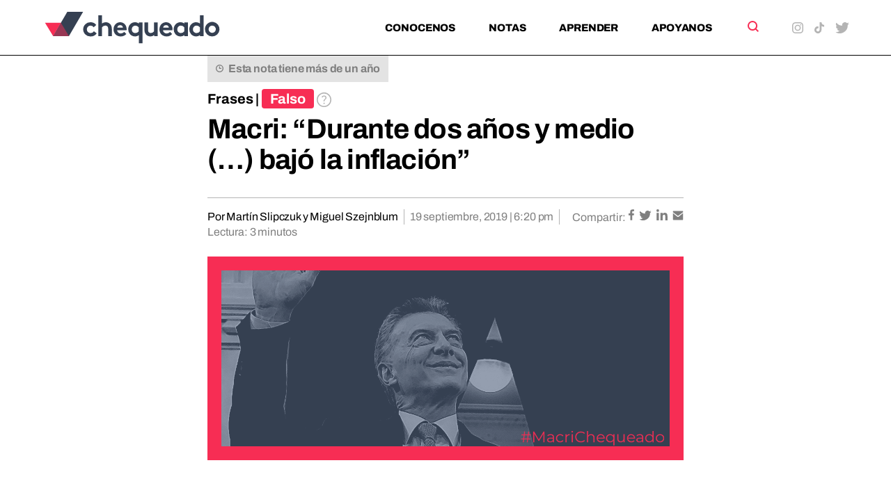

--- FILE ---
content_type: text/html; charset=utf-8
request_url: https://e.infogram.com/a7e401fb-77c9-4838-9f2a-cd4161a885b6?parent_url=https%3A%2F%2Fchequeado.com%2Fultimas-noticias%2Fmacri-durante-dos-anos-y-medio-bajo-la-inflacion%2F&src=embed
body_size: 7959
content:
<!DOCTYPE HTML>
<html lang="en">
<head>
    <meta charset="utf-8">
    <meta http-equiv="X-UA-Compatible" content="IE=edge, Chrome=1"/>
    <meta http-equiv="x-dns-prefetch-control" content="on">
    <meta name="viewport" content="width=device-width, initial-scale=1" />
    <title>Empleo Argentina - Infogram</title>
    <link rel="dns-prefetch" href="https://cdn.jifo.co">
<link rel="preconnect" href="https://cdn.jifo.co" />

    <link rel="preload" href="/api/stylesheets/215" as="style">
    <link rel="preload" as="script" href="https://cdn.jifo.co/js/dist/bundle_vendor-f95bb7bd9b764217df5f-1-webpack.js" crossorigin="anonymous"/>
    <link rel="preload" as="script" href="https://cdn.jifo.co/js/dist/embed_responsive_viewer-9b0b71c50bb5507d3f6b-1-webpack.js" crossorigin="anonymous"/>
    <link rel="stylesheet"href="https://cdn.jifo.co/css/dist/cebefb1b2b9384b3.css">
    <link rel="icon" href="https://cdn.jifo.co/js/dist/6306bc3983ca5663eccfb7dc5c99eb14.ico" type="image/x-icon">
    <link rel="canonical" href="https://infogram.com/empleo-argentina-1h7k23pmkk8v4xr">
<style>.chart *{line-height:normal}.moveable{margin-bottom:30px!important}.capture-mode .moveable_w:last-child .moveable:last-child,.download-mode .moveable_w:last-child .moveable:last-child,.embed-mode .moveable_w:last-child .moveable:last-child,.web-mode .moveable_w:last-child .moveable:last-child{margin-bottom:0!important}.ig-separator{margin-bottom:0!important;margin-top:-30px;padding-bottom:30px;padding-top:30px}.video{padding-bottom:75%;height:0}.video iframe{border:0;width:100%;height:100%;position:absolute;top:0;left:0}.ig-items{margin:30px;padding-top:0}svg .igc-pie-center-text .igc-pie-center-text-node{font-family:'PT Sans Narrow','Arial Narrow';font-size:24px;fill:#626262;font-weight:400;font-style:normal}svg .igc-wc-node{cursor:default}.igc-treemap-node-text-name{font-family:Roboto,sans-serif;font-weight:400}.igc-treemap-node-text-value{font-family:Roboto,sans-serif}svg .igc-pie-center-text .igc-pie-center-text-node{font-family:Roboto Medium,sans-serif;font-weight:400;fill:#464646;font-size:19px}.igc-sheet{margin-bottom:15px}.igc-sheets{margin-bottom:15px}.igc-sheets .igc-sheet .igc-sheet-label,.igc-sheets .igc-sheet.active .igc-sheet-label,.igc-sheets .igc-sheet:hover .igc-sheet-label{color:#464646;margin-left:5px;font:400 13px Roboto Medium,sans-serif}.igc-sheets .igc-sheet.active .igc-sheet-label,.igc-sheets .igc-sheet:hover .igc-sheet-label{color:rgba(70,70,70,.7)}.igc-sheets .igc-sheet .igc-sheet-ico,.igc-sheets .igc-sheet:hover .igc-sheet-ico{background:rgba(167,167,167,.3);border-color:#464646;transition:.2s}.igc-sheets .igc-sheet:hover .igc-sheet-ico{background:#a7a7a7}.igc-sheets .igc-sheet.active .igc-sheet-ico{background:#464646}.igc-sheets .igc-sheet.active .igc-sheet-ico::after,.igc-sheets .igc-sheet:hover .igc-sheet-ico::after{height:6px;width:6px;left:6px;top:6px;background:#fff}.igc-textual-figure{font:400 29px Roboto Medium,sans-serif}.igc-textual-fact{color:#464646;line-height:18px;font:400 15px Roboto Medium,sans-serif}.igc-textual-figure .innertext{line-height:30px}.igc-textual-fact .innertext{line-height:19px}.igc-textual-icon{padding-right:30px;padding-top:7px}.igc-table .igc-table-cell{font:400 13px Roboto Medium,sans-serif}.igc-table .igc-table-header{font:400 13px Roboto Medium,sans-serif;padding-left:9px}.ig-container{background:#fff}.headline{font-weight:400;font-size:39px;font-family:Roboto;color:#464646;text-align:left;line-height:40px;border-bottom:5px solid #e8e8e8;padding-bottom:10px}.chart-title{font:400 29px Roboto,sans-serif;color:#464646;text-align:left;line-height:35px}.bodytext{font:400 normal 15px Roboto Medium,sans-serif;text-align:left;text-align:justify;color:#464646;line-height:25px}.quote{font:400 29px Roboto,sans-serif;color:#464646;line-height:35px;text-align:left;background:url(https://cdn.jifo.co/i/templates/215/quote.svg) left top no-repeat;background-size:50px;padding-left:80px;min-height:40px}.shrink .quote{padding-top:50px;padding-left:0}.quotetitle{font:400 italic 15px Roboto Medium,sans-serif;color:#464646;margin-top:5px;line-height:25px}.tt_tooltip{color:#fff;font:400 normal 13px Roboto Medium,sans-serif}.igc-legend-entry{margin-top:15px}.igc-legend{padding-top:10px;padding-bottom:0}.footer-bottom{padding-top:15px;overflow:hidden;padding-bottom:15px}.ig-logo{margin-top:0}.ig-separator-line{background:rgba(70,70,70,.5)}.heatmap-legend{background:rgba(255,255,255,.7)}.heatmap-label,.heatmap-legend-item{color:#464646;font-size:13px;font-weight:400;font-family:Roboto,sans-serif}.igc-graph-pie-piece{stroke:rgb(255,255,255)}.tt_tooltip .tt_value{font-weight:400}.tt_tooltip .tt_body{background:#333}.tt_tooltip .tt_left{border-right:8px solid #333}.tt_tooltip .tt_right{border-left:8px solid #333}.igc-tabs .igc-tab-active{background:#fff}.igc-tabs .igc-tab .igc-tab-content,.igc-tabs .igc-tab.icon-down:after{font-family:Roboto Medium,sans-serif;color:#464646;font-weight:400}.igc-tab-switcher,.igc-tabs .igc-tab{color:#464646}.igc-tabs.igc-tabs-dropdown .igc-tab-name{font-family:Roboto,sans-serif;color:#464646}.captiontext{font-family:Roboto Medium,sans-serif;color:#464646;font-weight:400}.captiontext .innertext{line-height:1.5}.igc-table-search{color:#666;font-size:13px;font-weight:400;font-family:Roboto Medium,sans-serif}#footer{margin-left:30px;margin-right:30px}.bodytext .innertext a,.bodytext .innertext a:visited{color:#00e}</style>


    
    <script async src="https://s.infogram.com/t.js?v3" data-report-open data-infogram-track-id="1h7k23pmkk8v4xr" data-tag="embed"
            data-track-url="https://s.infogram.com/t2"></script>
    

    <style>
        

        @keyframes infogram-loader {
            100% {
                transform: rotate(360deg);
                -webkit-transform: rotate(360deg);
                -moz-transform: rotate(360deg);
            }
        }
        #embed-loader {
            min-width: 120px;
            min-height: 120px;
        }
        #embed-loader i {
            display: block;
            width: 40px;
            height: 40px;
            margin: 40px auto;
            padding: 0;
            border: 5px solid;
            border-top-color: transparent;
            border-left-color: transparent;
            border-radius: 50%;
            color: #A6A6A6;
            animation: infogram-loader 0.9s linear infinite;
            -webkit-animation: infogram-loader 0.9s linear infinite;
            -moz-animation: infogram-loader 0.9s linear infinite;
        }
    </style>
</head>

<body data-window-graphicID="d6a14862-e721-42a0-9751-98f9776f31f7" data-window-stylesheet="215"
      data-window-__viewMode="embed" data-fonts="" data-fullscreen="off" data-aside="on"
      data-user-status="anonymous" data-password-protected="false"
      data-user-id="false" >
<div id="dialog-container"></div>
<div id="tooltip-container"></div>
<div id="middle">
    <div id="embed-loader"><i></i></div>
</div>

<script>window.infographicData={"id":100080967,"type":0,"block_id":"d6a14862-e721-42a0-9751-98f9776f31f7","theme_id":215,"user_id":5284267,"team_user_id":null,"path":"a7e401fb-77c9-4838-9f2a-cd4161a885b6","title":"Empleo Argentina","description":"","tags":"","public":true,"publicAccess":false,"private_link_enabled":0,"thumb":"https:\u002F\u002Finfogram-thumbs-200.s3-eu-west-1.amazonaws.com\u002Fd6a14862-e721-42a0-9751-98f9776f31f7.jpg","previewImageUrl":"https:\u002F\u002Finfogram.io\u002Fp\u002F89df5364dd838ee04a4fb818564117c0.png","width":550,"copyright":"","properties":{"tabs":true,"zeropaddingembed":true,"language":"en","logoName":"Infogram logo","publishType":0,"transparent":false,"rtl":false,"export_settings":{"showGrid":true,"showValues":true},"whitelabel":false,"decimal_separator":".","grouping_symbol":"none","embed_button":"enabled","title_link":"infogram","custom_logo":"infogram","custom_link_url":"","showChartsOnScroll":true},"elements":{"content":{"allowFullscreen":true,"allowToShare":true,"assets":{},"content":{"blockOrder":["d6a14862-e721-42a0-9751-98f9776f31f7"],"blocks":{"d6a14862-e721-42a0-9751-98f9776f31f7":{"design":{"header":{"text":""},"hideFooter":false},"entities":["cf206b1f-785d-4a10-ae3f-864532ec7e64","78fc3bae-a1bf-46bf-8b73-27f60472fb6d","063deabb-d963-47d8-8843-b8ee5bd11202"]}},"entities":{"063deabb-d963-47d8-8843-b8ee5bd11202":{"accessibility":{"enabled":true},"particleType":"captiontext","text":"Fuente: elaborado por Chequeado en base a datos de la EPH-INDEC y el Ministerio de Trabajo","type":"RESPONSIVE_PARTICLE"},"78fc3bae-a1bf-46bf-8b73-27f60472fb6d":{"accessibility":{"description":"","enabled":true,"label":"Chart"},"chart_type_nr":1,"colors":["#dc5356","#dc5356","#dc5356","#dc5356","#ab91c5"],"custom":{"absoluteDistribution":true,"axis":{"alpha":0.2,"x":{"grid":false},"y":{"affix":true}},"categoryLayout":"tilted","categoryWidthAuto":true,"decimalSeparator":".","groupingSymbol":"none","labels":{"graph":{"item":{"format":{"affix":true}}},"tooltip":{"format":{"y":{"affix":true}}}},"showInLineValues":true,"singleColor":{"enabled":false},"useAllColumns":true},"data":[[["Puestos de trabajo","I-trimestre 2016 vs I-trimestre 2019","II-trimestre 2016 vs II-trimestre 2019"],["Asalariado total","973","669"],["Asalariado registrado","98","88"],["Asalariado registrado","400","202"],["No asalariado","476","380"]]],"defaultColors":["#8ec3a7","#dc5356","#f0cb69","#5fb7e5","#ab91c5","#6d53dc","#fd6a37","#e54d24"],"defaultColorsHeatmap":[],"modifier":0,"sheetnames":[],"sheets_settings":[],"type":"RESPONSIVE_CHART"},"cf206b1f-785d-4a10-ae3f-864532ec7e64":{"accessibility":{"enabled":true},"particleType":"maintitle","text":"Evolución del empleo en Argentina. Período I-2016 a I-2019","type":"RESPONSIVE_PARTICLE"}}},"customFonts":{},"defaultExportSettings":{},"design":{},"designDefaults":{"block":{"background":{"color":"{{backgroundColor|#FFFFFF}}","type":"color"}},"entity":{}},"fonts":{},"footerSettings":{"backgroundOpacity":100},"gridSettings":{"columnCount":4,"rowSpacing":10,"whitespacePercent":3},"hidePageControls":false,"interactivityHint":false,"interlinkedCharts":false,"language":"en","responsive":true,"schemaVersion":23,"themeId":215,"transition":"none","tooltipProjectOptions":{"selectedOption":"default"}},"hash":"f75fb9a7ed78b4c8b1a65389aa2644ab"},"publishedURLId":"1h7k23pmkk8v4xr","createdAt":"2019-03-01T22:47:33.000Z","updatedAt":"2019-10-21T02:55:11.000Z","isTemplateProject":false,"previewImageHeight":828,"theme":{"title":"Amsterdam","usergroup":"","picture":"https:\u002F\u002Fthemes.jifo.co\u002F215\u002Fthumbnail_amsterdam.png","order":30,"public":1,"width":550,"fonts":"Roboto:400,500,700","colors":["#8ec3a7","#dc5356","#f0cb69","#5fb7e5","#ab91c5","#6d53dc","#fd6a37","#e54d24"],"logocolor":"d51a1a","logoImages":[""],"logoUrl":"","showLogo":"","showEmbed":"","embedButtonText":"Share","top":0,"padding":30,"spacing":30,"shrinkMargin":30,"shrinkPadding":0,"spacingElementMin":null,"spacingElementMax":null,"css":"svg .igc-pie-center-text .igc-pie-center-text-node {\n\tfont-family: Roboto Medium, sans-serif;\n\tfont-weight: 400;\n\tfill: #464646;\n\tfont-size: 19px;\n}\n.igc-sheet {\n\tmargin-bottom: 15px;\n}\n.igc-sheets {\n\tmargin-bottom: 15px;\n}\n.igc-sheets .igc-sheet .igc-sheet-label,\n    .igc-sheets .igc-sheet:hover .igc-sheet-label,\n        .igc-sheets .igc-sheet.active .igc-sheet-label {\n\tcolor: rgba(70, 70, 70, 1);\n\tmargin-left: 5px;\n\tfont: 400 13px Roboto Medium, sans-serif;\n}\n.igc-sheets .igc-sheet:hover .igc-sheet-label,.igc-sheets .igc-sheet.active .igc-sheet-label {\n\tcolor: rgba(70, 70, 70, 0.7);\n}\n.igc-sheets .igc-sheet .igc-sheet-ico,\n    .igc-sheets .igc-sheet:hover .igc-sheet-ico {\n\tbackground: rgba(167, 167, 167, 0.3);\n\tborder-color: #464646;\n\ttransition: .2s;\n}\n.igc-sheets .igc-sheet:hover .igc-sheet-ico {\n\tbackground: rgba(167, 167, 167, 1);\n}\n.igc-sheets .igc-sheet.active .igc-sheet-ico {\n\tbackground: #464646;\n}\n.igc-sheets .igc-sheet.active .igc-sheet-ico::after,\n    .igc-sheets .igc-sheet:hover .igc-sheet-ico::after {\n\theight: 6px;\n\twidth: 6px;\n\tleft: 6px;\n\ttop: 6px;\n\tbackground: #fff;\n}\n.igc-textual-figure {\n\tfont: 400 29px Roboto Medium, sans-serif;\n}\n.igc-textual-fact {\n\tcolor: #464646;\n\tline-height: 18px;\n\tfont: 400 15px Roboto Medium, sans-serif;\n}\n.igc-textual-figure .innertext {\n\tline-height: 30px;\n}\n.igc-textual-fact .innertext {\n\tline-height: 19px;\n}\n.igc-textual-icon {\n\tpadding-right: 30px;\n\tpadding-top: 7px;\n}\n.igc-table .igc-table-cell {\n\tfont: 400 13px Roboto Medium, sans-serif;\n}\n.igc-table .igc-table-header {\n\tfont: 400 13px Roboto Medium, sans-serif;\n\tpadding-left: 9px;\n}\n.ig-container {\n\tbackground: #fff;\n}\n.headline {\n\tfont-weight: 400;\n\tfont-size: 39px;\n\tfont-family: Roboto;\n\tcolor: #464646;\n\ttext-align: left;\n\tline-height: 40px;\n\tborder-bottom: 5px solid #e8e8e8;\n\tpadding-bottom: 10px;\n}\n.chart-title {\n\tfont: 400 29px Roboto, sans-serif;\n\tcolor: #464646;\n\ttext-align: left;\n\tline-height: 35px;\n}\n.bodytext {\n\tfont: 400 normal 15px Roboto Medium, sans-serif;\n\ttext-align: left;\n\ttext-align: justify;\n\tcolor: #464646;\n\tline-height: 25px;\n}\n.quote {\n\tfont: 400 29px Roboto, sans-serif;\n\tcolor: #464646;\n\tline-height: 35px;\n\ttext-align: left;\n\tbackground: url(\u002Fi\u002Ftemplates\u002F215\u002Fquote.svg) left top no-repeat;\n\tbackground-size: 50px;\n\tpadding-left: 80px;\n\tmin-height: 40px;\n}\n.shrink .quote {\n\tpadding-top: 50px;\n\tpadding-left: 0;\n}\n.quotetitle {\n\tfont: 400 italic 15px Roboto Medium, sans-serif;\n\tcolor: #464646;\n\tmargin-top: 5px;\n\tline-height: 25px;\n}\n.tt_tooltip {\n\tcolor: #fff;\n\tfont: 400 normal 13px Roboto Medium, sans-serif;\n}\n.igc-legend-entry {\n\tmargin-top: 15px;\n}\n.igc-legend {\n\tpadding-top: 10px;\n\tpadding-bottom: 0;\n}\n.footer-bottom {\n\tpadding-top: 15px;\n\toverflow: hidden;\n\tpadding-bottom: 15px;\n}\n.ig-logo {\n\tmargin-top: 0px;\n}\n.ig-separator-line {\n\tbackground: rgba(70, 70, 70, 0.5);\n}\n.heatmap-legend {\n\tbackground: rgba(255, 255, 255, 0.7);\n}\n.heatmap-legend-item,\n.heatmap-label {\n\tcolor: #464646;\n\tfont-size: 13px;\n\tfont-weight: 400;\n\tfont-family: Roboto, sans-serif;\n}\n.igc-graph-pie-piece {\n\tstroke: rgb(255, 255, 255);\n}\n.tt_tooltip .tt_value {\n\tfont-weight: 400;\n}\n.tt_tooltip .tt_body {\n\tbackground: #333;\n}\n.tt_tooltip .tt_left {\n\tborder-right: 8px solid #333;\n}\n.tt_tooltip .tt_right {\n\tborder-left: 8px solid #333;\n}\n.igc-tabs .igc-tab-active {\n\tbackground: #fff;\n}\n.igc-tabs .igc-tab .igc-tab-content,\n          .igc-tabs .igc-tab.icon-down:after {\n\tfont-family: Roboto Medium, sans-serif;\n\tcolor: #464646;\n\tfont-weight: 400;\n}\n.igc-tabs .igc-tab,\n          .igc-tab-switcher {\n\tcolor: #464646;\n}\n.igc-tabs.igc-tabs-dropdown .igc-tab-name {\n\tfont-family: Roboto, sans-serif;\n\tcolor: #464646;\n}\n.captiontext {\n\tfont-family: Roboto Medium, sans-serif;\n\tcolor: #464646;\n\tfont-weight: 400;\n}\n.captiontext .innertext {\n\tline-height: 1.5;\n}\n.igc-table-search {\n\tcolor: #666;\n\tfont-size: 13px;\n\tfont-weight: 400;\n\tfont-family: Roboto Medium, sans-serif;\n}\n","charts":{"treemap":{"labels":{"value":{"fontFamily":"Roboto, sans-serif"},"name":{"fontWeight":"400","fontFamily":"Roboto, sans-serif"}}},"wordcloud":{"labels":{"fontFamily":"Roboto, sans-serif","fontWeight":"400"}},"table":{"cellBackground":"#fff","headerBackground":"#eee","cellColor":"#333","headerColor":"#333","shapeFill":"8ec3a7","cell":{"font-weight":"400","font-size":"13px","font-family":"Roboto Medium, sans-serif"},"header":{"font-weight":"400","font-size":"13px","font-family":"Roboto Medium, sans-serif"}},"legend":{"color":{"label":{"active":"rgb(70, 70, 70)","hover":"rgba(70, 70, 70, 0.7)","inactive":"rgb(70, 70, 70)"},"icon":{"inactive":"rgba(70, 70, 70, 0.2)"}},"layouts":{"bottom":{"legend":{"entry":{"marginTop":"15px"},"marginTop":"10px","marginBottom":"0"}}}},"sheetSwitch":{"style":{"tab":{"font-family":"Roboto, sans-serif","font-weight":400,"font-style":"normal","colors":{"dropdown":{"selectIcon":"#464646","leftSwitcherIcon":"#464646","rightSwitcherIcon":"#464646"}},"font-size":"13px","color":"#000000"}}},"gauge":{"colors":{"background":"#e8e8e8"}},"waterfall":{"colors":"f0cb69 8ec3a7 dc5356"},"candle":{"colors":{"up":"#dc5356","down":"#8ec3a7"}},"barRadial":{"colors":{"background":"#e8e8e8"}},"pictorialBar":{"colors":{"background":"#e8e8e8"},"style":{"graph":{"item":{"value":{"font-family":"PT Sans Narrow, Arial Narrow","font-size":"60px"}}}}},"map":{"countryFill":"#e8e8e8","hotColor":"#8ec3a7","coldColor":"#f9f9f9"},"tooltip":{"value":{"fontWeight":"400"},"container":{"color":"#fff","font":"400 normal 13px Roboto Medium, sans-serif"},"body":{"background":"#333"},"left":{"borderRight":"8px solid #333"},"right":{"borderLeft":"8px solid #333"}}},"chartOptions":{},"chartDefaults":{},"color":{"bg":"#fff","text":"#464646","chart":{"bg":"transparent","text":"#464646"},"element":{"bg":"transparent","text":"#464646"}},"colorPresets":[],"localFonts":{"google":[{"fontFamily":"Roboto","fontWeights":[400,700]},{"fontFamily":"Raleway","fontWeights":[400,700]}],"local":[{"fontFamily":"Roboto Medium","styles":[{"fontWeight":400,"fontStyle":"normal","src":["url(https:\u002F\u002Fthemes.jifo.co\u002F37836\u002Froboto-medium.woff) format(\"woff\")"]},{"fontWeight":400,"fontStyle":"italic","src":["url(https:\u002F\u002Fthemes.jifo.co\u002F37836\u002Froboto-mediumitalic.woff) format(\"woff\")"]},{"fontWeight":700,"fontStyle":"normal","src":["url(https:\u002F\u002Fthemes.jifo.co\u002F37836\u002Froboto-black.woff) format(\"woff\")"]},{"fontWeight":700,"fontStyle":"italic","src":["url(https:\u002F\u002Fthemes.jifo.co\u002F37836\u002Froboto-blackitalic.woff) format(\"woff\")"]}]}],"typekit":[]},"font":{"common":{"textAlign":"initial","fontSize":"13","fontStyle":"normal","fontWeight":"400","fontFamily":"Roboto Medium, sans-serif"},"legend":{"fontSize":"13","fontWeight":"400","fontFamily":"Roboto Medium, sans-serif"},"label":{"fontSize":13,"fontWeight":400}},"fontPresets":[],"fontFamilies":["Raleway","Roboto","Roboto Medium"],"footerOptions":{"common":{"borderColor":"#dadada","borderWidth":1},"copyrightNotice":{"enabled":false,"fontFamily":"PT Sans Narrow","fontSize":14,"color":"#4b4b4b","fontWeight":400,"fontStyle":"normal"},"shareButton":{"enabled":true,"background":"#d51a1a","text":"Share","color":"#ffffff","fontFamily":"Roboto, Arial, sans-serif","fontSize":11,"fontWeight":400,"fontStyle":"normal","position":"left"},"logo":{"position":"right","enabled":true,"background":"#d51a1a"}},"archived":false,"tabs":true,"zeroPaddingEmbed":true,"freelayoutContents":{"defaults":{"foregroundColor":"#464646","backgroundColor":"#fff","fontFamily":"Roboto Medium","fontSize":12,"lineHeight":1.5,"textAlign":"ALIGN_LEFT"},"fontFamilies":{"font1":"Roboto"},"fontSizes":{"extraLarge":64,"large":48,"medium":18,"small":12},"elements":{"TEXT":{"h1":{"fontSize":"39px","fontFamily":"Roboto","fontWeight":700,"foregroundColor":"#464646","lineHeight":1},"h2":{"fontSize":"29px","fontFamily":"Roboto","fontWeight":700,"foregroundColor":"#464646","lineHeight":1.2},"body":{"fontSize":"15px","fontFamily":"Roboto Medium","foregroundColor":"#464646","lineHeight":1.7},"caption":{"fontSize":"13px","fontFamily":"Roboto Medium","foregroundColor":"#464646"}},"SHAPE":{"fillColor":"#8ec3a7","strokeColor":"#8ec3a7"},"IMAGE":{"fillColor":"#8ec3a7"}},"colors":["#8ec3a7","#dc5356","#f0cb69","#5fb7e5","#ab91c5","#6d53dc","#fd6a37","#e54d24"]},"id":215,"thumb":"\u002Fi\u002Ftemplates\u002F215\u002Fdefault-small.jpg","version":1,"parentId":0,"enabledResponsive":true,"enabledFreeLayout":true,"createdAt":"2016-04-22T04:54:10.000Z","updatedAt":"2025-04-11T12:09:11.000Z","created_at":"2016-04-22T04:54:10.000Z","updated_at":"2025-04-11T12:09:11.000Z"},"canUseLinks":true,"embed":"\u003Cscript id=\"infogram_0_a7e401fb-77c9-4838-9f2a-cd4161a885b6\" title=\"Empleo Argentina\" src=\"https:\u002F\u002Fe.infogram.com\u002Fjs\u002Fdist\u002Fembed.js?6ON\" type=\"text\u002Fjavascript\"\u003E\u003C\u002Fscript\u003E\u003Cdiv style=\"padding:8px 0;font-family:Arial!important;font-size:13px!important;line-height:15px!important;text-align:center;border-top:1px solid #dadada;margin:0 30px\"\u003E\u003Ca href=\"https:\u002F\u002Finfogram.com\u002Fempleo-argentina-1h7k23pmkk8v4xr\" style=\"color:#989898!important;text-decoration:none!important;\" target=\"_blank\"\u003EEmpleo Argentina\u003C\u002Fa\u003E\u003Cbr\u003E\u003Ca href=\"https:\u002F\u002Finfogram.com\" style=\"color:#989898!important;text-decoration:none!important;\" target=\"_blank\" rel=\"nofollow\"\u003EInfogram\u003C\u002Fa\u003E\u003C\u002Fdiv\u003E","embedIframe":"\u003Ciframe src=\"https:\u002F\u002Fe.infogram.com\u002Fa7e401fb-77c9-4838-9f2a-cd4161a885b6?src=embed\" title=\"Empleo Argentina\" width=\"550\" height=\"828\" scrolling=\"no\" frameborder=\"0\" style=\"border:none;\" allowfullscreen=\"allowfullscreen\"\u003E\u003C\u002Fiframe\u003E\u003Cdiv style=\"padding:8px 0;font-family:Arial!important;font-size:13px!important;line-height:15px!important;text-align:center;border-top:1px solid #dadada;margin:0 30px;width: 490px\"\u003E\u003Ca href=\"https:\u002F\u002Finfogram.com\u002Fempleo-argentina-1h7k23pmkk8v4xr\" style=\"color:#989898!important;text-decoration:none!important;\" target=\"_blank\"\u003EEmpleo Argentina\u003C\u002Fa\u003E\u003Cbr\u003E\u003Ca href=\"https:\u002F\u002Finfogram.com\" style=\"color:#989898!important;text-decoration:none!important;\" target=\"_blank\" rel=\"nofollow\"\u003EInfogram\u003C\u002Fa\u003E\u003C\u002Fdiv\u003E","embedAMP":"\u003Camp-iframe width=\"550\" height=\"828\" layout=\"responsive\" sandbox=\"allow-scripts allow-same-origin allow-popups\" resizable allowfullscreen frameborder=\"0\" src=\"https:\u002F\u002Fe.infogram.com\u002Fa7e401fb-77c9-4838-9f2a-cd4161a885b6?src=embed\"\u003E\u003Cdiv style=\"visibility: hidden\" overflow tabindex=0 role=button aria-label=\"Loading...\" placeholder\u003ELoading...\u003C\u002Fdiv\u003E\u003C\u002Famp-iframe\u003E","embedAMPImage":"\u003Camp-iframe width=\"550\" height=\"828\" layout=\"responsive\" sandbox=\"allow-scripts allow-same-origin allow-popups\" resizable allowfullscreen frameborder=\"0\" src=\"https:\u002F\u002Fe.infogram.com\u002Fa7e401fb-77c9-4838-9f2a-cd4161a885b6?src=embed\"\u003E\u003Cdiv style=\"visibility: hidden\" overflow tabindex=0 role=button aria-label=\"Loading...\" placeholder\u003ELoading...\u003C\u002Fdiv\u003E\u003C\u002Famp-iframe\u003E","embedWordpress":"[infogram id=\"a7e401fb-77c9-4838-9f2a-cd4161a885b6\" prefix=\"PKr\" format=\"interactive\" title=\"Empleo Argentina\"]","embedWordpressImage":"[infogram id=\"a7e401fb-77c9-4838-9f2a-cd4161a885b6\" prefix=\"86J\" format=\"image\" title=\"Empleo Argentina\"]","embedAsync":"\u003Cdiv class=\"infogram-embed\" data-id=\"a7e401fb-77c9-4838-9f2a-cd4161a885b6\" data-type=\"interactive\" data-title=\"Empleo Argentina\"\u003E\u003C\u002Fdiv\u003E\u003Cscript\u003E!function(e,n,i,s){var d=\"InfogramEmbeds\";var o=e.getElementsByTagName(n)[0];if(window[d]&&window[d].initialized)window[d].process&&window[d].process();else if(!e.getElementById(i)){var r=e.createElement(n);r.async=1,r.id=i,r.src=s,o.parentNode.insertBefore(r,o)}}(document,\"script\",\"infogram-async\",\"https:\u002F\u002Fe.infogram.com\u002Fjs\u002Fdist\u002Fembed-loader-min.js\");\u003C\u002Fscript\u003E\u003Cdiv style=\"padding:8px 0;font-family:Arial!important;font-size:13px!important;line-height:15px!important;text-align:center;border-top:1px solid #dadada;margin:0 30px\"\u003E\u003Ca href=\"https:\u002F\u002Finfogram.com\u002Fempleo-argentina-1h7k23pmkk8v4xr\" style=\"color:#989898!important;text-decoration:none!important;\" target=\"_blank\"\u003EEmpleo Argentina\u003C\u002Fa\u003E\u003Cbr\u003E\u003Ca href=\"https:\u002F\u002Finfogram.com\" style=\"color:#989898!important;text-decoration:none!important;\" target=\"_blank\" rel=\"nofollow\"\u003EInfogram\u003C\u002Fa\u003E\u003C\u002Fdiv\u003E","embedImageAsync":"\u003Cdiv class=\"infogram-embed\" data-id=\"a7e401fb-77c9-4838-9f2a-cd4161a885b6\" data-type=\"image\" data-title=\"Empleo Argentina\"\u003E\u003C\u002Fdiv\u003E\u003Cscript\u003E!function(e,n,i,s){var d=\"InfogramEmbeds\";var o=e.getElementsByTagName(n)[0];if(window[d]&&window[d].initialized)window[d].process&&window[d].process();else if(!e.getElementById(i)){var r=e.createElement(n);r.async=1,r.id=i,r.src=s,o.parentNode.insertBefore(r,o)}}(document,\"script\",\"infogram-async\",\"https:\u002F\u002Fe.infogram.com\u002Fjs\u002Fdist\u002Fembed-loader-min.js\");\u003C\u002Fscript\u003E\u003Cdiv style=\"padding:8px 0;font-family:Arial!important;font-size:13px!important;line-height:15px!important;text-align:center;border-top:1px solid #dadada;margin:0 30px\"\u003E\u003Ca href=\"https:\u002F\u002Finfogram.com\u002Fempleo-argentina-1h7k23pmkk8v4xr\" style=\"color:#989898!important;text-decoration:none!important;\" target=\"_blank\"\u003EEmpleo Argentina\u003C\u002Fa\u003E\u003Cbr\u003E\u003Ca href=\"https:\u002F\u002Finfogram.com\" style=\"color:#989898!important;text-decoration:none!important;\" target=\"_blank\" rel=\"nofollow\"\u003EInfogram\u003C\u002Fa\u003E\u003C\u002Fdiv\u003E","indexStatus":true};</script>

<script class="app-bundle" delaysrc="https://cdn.jifo.co/js/dist/bundle_vendor-f95bb7bd9b764217df5f-1-webpack.js" crossorigin="anonymous"></script>

<script class="app-bundle" delaysrc="https://cdn.jifo.co/js/dist/embed_responsive_viewer-9b0b71c50bb5507d3f6b-1-webpack.js" crossorigin="anonymous" async></script>

<script>
    window.loadingLog = [];
    window.parent.postMessage('frameStart', '*');
    window.publicViewConfig = {"cdn":"https:\u002F\u002Fcdn.jifo.co","mapsCDN":"https:\u002F\u002Fmaps.jifo.co","assetsCDN":"https:\u002F\u002Fassets.jifo.co","env":"production","liveDataURL":"https:\u002F\u002Flive-data.jifo.co\u002F"};
    window.embedType = '';

    function initDelayedScripts() {
        var nodes = document.querySelectorAll('script[delaysrc]');
        for (var i = 0; i < nodes.length; i++) {
            var node = nodes[i];
            node.src = node.attributes.delaysrc.nodeValue;
            node.attributes.removeNamedItem('delaysrc');
        }
    }

    if ('serviceWorker' in navigator && !navigator.serviceWorker.controller) {
        navigator.serviceWorker.register('/sw.js').then(
            function (registration) {
                var worker = registration.active || registration.waiting || registration.installing;
                if (worker.state === 'activated') {
                    initDelayedScripts();
                } else {
                    worker.addEventListener('statechange', function (e) {
                        if (e.target.state === 'activated') {
                            initDelayedScripts();
                        }
                    });
                }
            },
            initDelayedScripts
        );
    } else {
        initDelayedScripts();
    }
</script>
</body>
</html>
